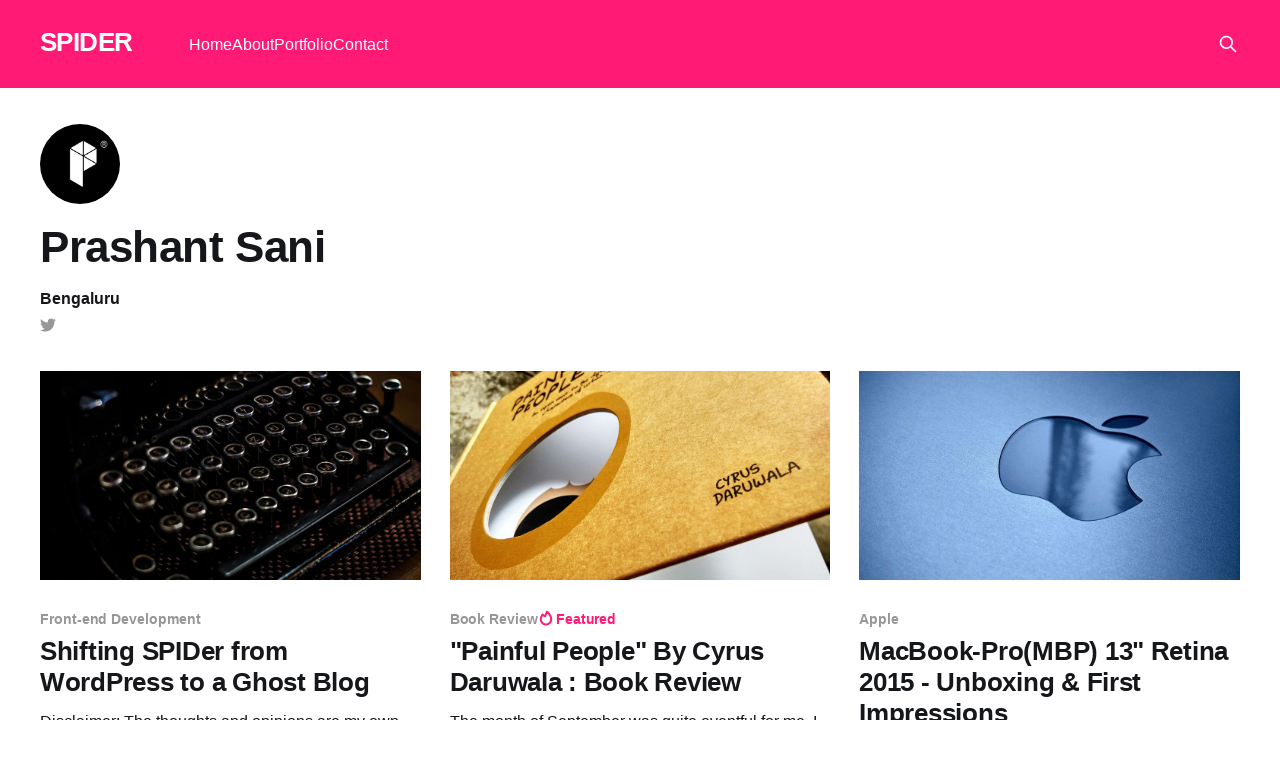

--- FILE ---
content_type: text/html; charset=utf-8
request_url: https://prashantsani.com/spider/author/prashant/page/2/
body_size: 9483
content:
<!DOCTYPE html>
<html lang="en">
<head>

    <title>Prashant Sani - SPIDER (Page 2)</title>
    <meta charset="utf-8" />
    <meta http-equiv="X-UA-Compatible" content="IE=edge" />
    <meta name="HandheldFriendly" content="True" />
    <meta name="viewport" content="width=device-width, initial-scale=1.0" />

    <link rel="stylesheet" type="text/css" href="/spider/assets/built/screen.css?v=a5c04760aa" />

    <link rel="canonical" href="https://prashantsani.com/spider/author/prashant/page/2/" />
    <meta name="referrer" content="no-referrer-when-downgrade" />
    <link rel="prev" href="https://prashantsani.com/spider/author/prashant/" />
    <link rel="next" href="https://prashantsani.com/spider/author/prashant/page/3/" />
    <meta name="generator" content="Ghost 5.33" />
    <link rel="alternate" type="application/rss+xml" title="SPIDER" href="https://prashantsani.com/spider/rss/" />
    
    <script defer src="https://cdn.jsdelivr.net/ghost/sodo-search@~1.1/umd/sodo-search.min.js" data-key="941687767630eb4c2d99d24f8c" data-styles="https://cdn.jsdelivr.net/ghost/sodo-search@~1.1/umd/main.css" data-sodo-search="http://prashantsani.com/spider/" crossorigin="anonymous"></script>
    <link href="https://prashantsani.com/spider/webmentions/receive/" rel="webmention" />
    <script defer src="/spider/public/cards.min.js?v=a5c04760aa"></script><style>:root {--ghost-accent-color: #FF1A75;}</style>
    <link rel="stylesheet" type="text/css" href="/spider/public/cards.min.css?v=a5c04760aa">
    <meta http-equiv="Content-Security-Policy" content="upgrade-insecure-requests">
<link rel="stylesheet" href="https://cdnjs.cloudflare.com/ajax/libs/prism/1.28.0/themes/prism-tomorrow.min.css" integrity="sha512-vswe+cgvic/XBoF1OcM/TeJ2FW0OofqAVdCZiEYkd6dwGXthvkSFWOoGGJgS2CW70VK5dQM5Oh+7ne47s74VTg==" crossorigin="anonymous" referrerpolicy="no-referrer" />

</head>
<body class="author-template author-prashant paged is-head-left-logo has-cover">
<div class="viewport">

    <header id="gh-head" class="gh-head outer">
        <div class="gh-head-inner inner">
            <div class="gh-head-brand">
                <a class="gh-head-logo no-image" href="https://prashantsani.com/spider">
                        SPIDER
                </a>
                <button class="gh-search gh-icon-btn" data-ghost-search><svg xmlns="http://www.w3.org/2000/svg" fill="none" viewBox="0 0 24 24" stroke="currentColor" stroke-width="2" width="20" height="20"><path stroke-linecap="round" stroke-linejoin="round" d="M21 21l-6-6m2-5a7 7 0 11-14 0 7 7 0 0114 0z"></path></svg></button>
                <button class="gh-burger"></button>
            </div>

            <nav class="gh-head-menu">
                <ul class="nav">
    <li class="nav-home"><a href="https://prashantsani.com/spider/">Home</a></li>
    <li class="nav-about"><a href="https://prashantsani.com/spider/about/">About</a></li>
    <li class="nav-portfolio"><a href="https://prashantsani.com/">Portfolio</a></li>
    <li class="nav-contact"><a href="https://prashantsani.com/spider/contact/">Contact</a></li>
</ul>

            </nav>

            <div class="gh-head-actions">
                        <button class="gh-search gh-icon-btn" data-ghost-search><svg xmlns="http://www.w3.org/2000/svg" fill="none" viewBox="0 0 24 24" stroke="currentColor" stroke-width="2" width="20" height="20"><path stroke-linecap="round" stroke-linejoin="round" d="M21 21l-6-6m2-5a7 7 0 11-14 0 7 7 0 0114 0z"></path></svg></button>
            </div>
        </div>
    </header>

    <div class="site-content">
        
<main id="site-main" class="site-main outer">
<div class="inner posts">

    <div class="post-feed">

        <section class="post-card post-card-large">


            <div class="post-card-content">
            <div class="post-card-content-link">

                    <img class="author-profile-pic" src="https://prashantsani.com/spider/content/images/2023/02/PS-prashant-sani-logo-registered-1.png" alt="Prashant Sani" />

                <header class="post-card-header">
                    <h2 class="post-card-title">Prashant Sani</h2>
                </header>


                <footer class="author-profile-footer">
                        <div class="author-profile-location">Bengaluru</div>
                    <div class="author-profile-meta">
                            <a class="author-profile-social-link" href="https://twitter.com/prashantsani" target="_blank" rel="noopener"><svg class="icon" viewBox="0 0 24 24" xmlns="http://www.w3.org/2000/svg" fill="currentColor"><path d="M23.954 4.569c-.885.389-1.83.654-2.825.775 1.014-.611 1.794-1.574 2.163-2.723-.951.555-2.005.959-3.127 1.184-.896-.959-2.173-1.559-3.591-1.559-2.717 0-4.92 2.203-4.92 4.917 0 .39.045.765.127 1.124C7.691 8.094 4.066 6.13 1.64 3.161c-.427.722-.666 1.561-.666 2.475 0 1.71.87 3.213 2.188 4.096-.807-.026-1.566-.248-2.228-.616v.061c0 2.385 1.693 4.374 3.946 4.827-.413.111-.849.171-1.296.171-.314 0-.615-.03-.916-.086.631 1.953 2.445 3.377 4.604 3.417-1.68 1.319-3.809 2.105-6.102 2.105-.39 0-.779-.023-1.17-.067 2.189 1.394 4.768 2.209 7.557 2.209 9.054 0 13.999-7.496 13.999-13.986 0-.209 0-.42-.015-.63.961-.689 1.8-1.56 2.46-2.548l-.047-.02z"/></svg></a>
                    </div>
                </footer>

            </div>
            </div>

        </section>

            
<article class="post-card post tag-front-end-development tag-misc">

    <a class="post-card-image-link" href="/spider/shifting-from-wordpress-blog-to-a-ghost-blog/">

        <img class="post-card-image"
            srcset="/spider/content/images/size/w300/2016/03/wordpress-to-ghost.jpg 300w,
                    /spider/content/images/size/w600/2016/03/wordpress-to-ghost.jpg 600w,
                    /spider/content/images/size/w1000/2016/03/wordpress-to-ghost.jpg 1000w,
                    /spider/content/images/size/w2000/2016/03/wordpress-to-ghost.jpg 2000w"
            sizes="(max-width: 1000px) 400px, 800px"
            src="/spider/content/images/size/w600/2016/03/wordpress-to-ghost.jpg"
            alt="Shifting SPIDer from WordPress to a Ghost Blog"
            loading="lazy"
        />


    </a>

    <div class="post-card-content">

        <a class="post-card-content-link" href="/spider/shifting-from-wordpress-blog-to-a-ghost-blog/">
            <header class="post-card-header">
                <div class="post-card-tags">
                        <span class="post-card-primary-tag">Front-end Development</span>
                </div>
                <h2 class="post-card-title">
                    Shifting SPIDer from WordPress to a Ghost Blog
                </h2>
            </header>
                <div class="post-card-excerpt">Disclaimer: The thoughts and opinions are my own. As of now, I have never been involved professionally with Ghost or Wordpress Team.


It's been almost three months since this blog has been migrated to Ghost. Previously, it was managed with WordPress which had been the "De-Facto standard" for maintaining self</div>
        </a>

        <footer class="post-card-meta">
            <time class="post-card-meta-date" datetime="2016-03-30">Mar 30, 2016</time>
                <span class="post-card-meta-length">2 min read</span>
        </footer>

    </div>

</article>
            
<article class="post-card post tag-book-review tag-design featured">

    <a class="post-card-image-link" href="/spider/book-review-painful-people/">

        <img class="post-card-image"
            srcset="/spider/content/images/size/w300/2015/12/Painful-People-Cyrus-Daruwala-Book-Front-Cover.jpg 300w,
                    /spider/content/images/size/w600/2015/12/Painful-People-Cyrus-Daruwala-Book-Front-Cover.jpg 600w,
                    /spider/content/images/size/w1000/2015/12/Painful-People-Cyrus-Daruwala-Book-Front-Cover.jpg 1000w,
                    /spider/content/images/size/w2000/2015/12/Painful-People-Cyrus-Daruwala-Book-Front-Cover.jpg 2000w"
            sizes="(max-width: 1000px) 400px, 800px"
            src="/spider/content/images/size/w600/2015/12/Painful-People-Cyrus-Daruwala-Book-Front-Cover.jpg"
            alt="&quot;Painful People&quot; By Cyrus Daruwala : Book Review"
            loading="lazy"
        />


    </a>

    <div class="post-card-content">

        <a class="post-card-content-link" href="/spider/book-review-painful-people/">
            <header class="post-card-header">
                <div class="post-card-tags">
                        <span class="post-card-primary-tag">Book Review</span>
                        <span class="post-card-featured"><svg width="16" height="17" viewBox="0 0 16 17" fill="none" xmlns="http://www.w3.org/2000/svg">
    <path d="M4.49365 4.58752C3.53115 6.03752 2.74365 7.70002 2.74365 9.25002C2.74365 10.6424 3.29678 11.9778 4.28134 12.9623C5.26591 13.9469 6.60127 14.5 7.99365 14.5C9.38604 14.5 10.7214 13.9469 11.706 12.9623C12.6905 11.9778 13.2437 10.6424 13.2437 9.25002C13.2437 6.00002 10.9937 3.50002 9.16865 1.68127L6.99365 6.25002L4.49365 4.58752Z" stroke="currentColor" stroke-width="2" stroke-linecap="round" stroke-linejoin="round"></path>
</svg> Featured</span>
                </div>
                <h2 class="post-card-title">
                    &quot;Painful People&quot; By Cyrus Daruwala : Book Review
                </h2>
            </header>
                <div class="post-card-excerpt">The month of September was quite eventful for me. I rejuvenated my creative & technical skills attending events like Google For Mobile, JSFoo, ON's #HeathyIsYummy Workshop and Creative Mornings.


Thanks @Mumbai_CM @creativemorning #Mumbai for a lovely morning today.
@cyrusdaruwala great talk & books👍 #CMEmpathy pic.twitter.com/u710IOgIOE

— Prashant Sani (@prashantsani)</div>
        </a>

        <footer class="post-card-meta">
            <time class="post-card-meta-date" datetime="2015-12-28">Dec 28, 2015</time>
                <span class="post-card-meta-length">3 min read</span>
        </footer>

    </div>

</article>
            
<article class="post-card post tag-apple">

    <a class="post-card-image-link" href="/spider/macbook-pro-13-retina-2015-unboxing/">

        <img class="post-card-image"
            srcset="/spider/content/images/size/w300/2015/12/Apple-Macbook-Pro-2015-13Inch-Apple-Logo.jpg 300w,
                    /spider/content/images/size/w600/2015/12/Apple-Macbook-Pro-2015-13Inch-Apple-Logo.jpg 600w,
                    /spider/content/images/size/w1000/2015/12/Apple-Macbook-Pro-2015-13Inch-Apple-Logo.jpg 1000w,
                    /spider/content/images/size/w2000/2015/12/Apple-Macbook-Pro-2015-13Inch-Apple-Logo.jpg 2000w"
            sizes="(max-width: 1000px) 400px, 800px"
            src="/spider/content/images/size/w600/2015/12/Apple-Macbook-Pro-2015-13Inch-Apple-Logo.jpg"
            alt="MacBook-Pro(MBP) 13&quot; Retina 2015  - Unboxing &amp; First Impressions"
            loading="lazy"
        />


    </a>

    <div class="post-card-content">

        <a class="post-card-content-link" href="/spider/macbook-pro-13-retina-2015-unboxing/">
            <header class="post-card-header">
                <div class="post-card-tags">
                        <span class="post-card-primary-tag">Apple</span>
                </div>
                <h2 class="post-card-title">
                    MacBook-Pro(MBP) 13&quot; Retina 2015  - Unboxing &amp; First Impressions
                </h2>
            </header>
                <div class="post-card-excerpt">Recently my Sony Viao gave up and This Diwali, I gifted myself a New MacBook Pro 13" Retina.


Here are some of the Unboxing Pics.




















One of the most surprising things for me was the weight & the boot up time. It only takes around 10 seconds to boot and weighs</div>
        </a>

        <footer class="post-card-meta">
            <time class="post-card-meta-date" datetime="2015-11-16">Nov 16, 2015</time>
                <span class="post-card-meta-length">2 min read</span>
        </footer>

    </div>

</article>
            
<article class="post-card post tag-events tag-front-end-development no-image">


    <div class="post-card-content">

        <a class="post-card-content-link" href="/spider/google-for-mobile-2015/">
            <header class="post-card-header">
                <div class="post-card-tags">
                        <span class="post-card-primary-tag">Events &amp; Conferences</span>
                </div>
                <h2 class="post-card-title">
                    Google Mobile Summit 2015
                </h2>
            </header>
                <div class="post-card-excerpt">Last Month I had been in Bangalore for "JSFOO".


Since I had a extra Monday to kill,I thought of attending "Google For Mobile” Event.


Here are some of the most interesting Ideas,thoughts and insights form the event shared through some of my tweets.


At @googleindia #Google for #Mobile</div>
        </a>

        <footer class="post-card-meta">
            <time class="post-card-meta-date" datetime="2015-10-25">Oct 25, 2015</time>
                <span class="post-card-meta-length">1 min read</span>
        </footer>

    </div>

</article>
            
<article class="post-card post tag-book-review tag-front-end-development">

    <a class="post-card-image-link" href="/spider/awwwards-book-the-best-365-websites-2013-an-visual-review/">

        <img class="post-card-image"
            srcset="/spider/content/images/size/w300/2016/04/Awwwards-book-2013-the-best-365-websites-front-cover.jpg 300w,
                    /spider/content/images/size/w600/2016/04/Awwwards-book-2013-the-best-365-websites-front-cover.jpg 600w,
                    /spider/content/images/size/w1000/2016/04/Awwwards-book-2013-the-best-365-websites-front-cover.jpg 1000w,
                    /spider/content/images/size/w2000/2016/04/Awwwards-book-2013-the-best-365-websites-front-cover.jpg 2000w"
            sizes="(max-width: 1000px) 400px, 800px"
            src="/spider/content/images/size/w600/2016/04/Awwwards-book-2013-the-best-365-websites-front-cover.jpg"
            alt="Awwwards – book – the best 365 websites – 2013  : An Visual Review"
            loading="lazy"
        />


    </a>

    <div class="post-card-content">

        <a class="post-card-content-link" href="/spider/awwwards-book-the-best-365-websites-2013-an-visual-review/">
            <header class="post-card-header">
                <div class="post-card-tags">
                        <span class="post-card-primary-tag">Book Review</span>
                </div>
                <h2 class="post-card-title">
                    Awwwards – book – the best 365 websites – 2013  : An Visual Review
                </h2>
            </header>
                <div class="post-card-excerpt">The Book,released in early 2014 contains a compilation of all the websites that had been awarded as "Site of Day" during the year 2013 by Awwwards, a showcase website.The book also contains 7 project case studies.

















The book is complemented with an interactive app with augmented reality, offering</div>
        </a>

        <footer class="post-card-meta">
            <time class="post-card-meta-date" datetime="2014-04-28">Apr 28, 2014</time>
                <span class="post-card-meta-length">1 min read</span>
        </footer>

    </div>

</article>
            
<article class="post-card post tag-book-review tag-design tag-front-end-development">

    <a class="post-card-image-link" href="/spider/book-review-above-the-fold/">

        <img class="post-card-image"
            srcset="/spider/content/images/size/w300/wp-content/uploads/2014/01/Above_the_Fold_Understanding-Brian-Miller.jpg 300w,
                    /spider/content/images/size/w600/wp-content/uploads/2014/01/Above_the_Fold_Understanding-Brian-Miller.jpg 600w,
                    /spider/content/images/size/w1000/wp-content/uploads/2014/01/Above_the_Fold_Understanding-Brian-Miller.jpg 1000w,
                    /spider/content/images/size/w2000/wp-content/uploads/2014/01/Above_the_Fold_Understanding-Brian-Miller.jpg 2000w"
            sizes="(max-width: 1000px) 400px, 800px"
            src="/spider/content/images/size/w600/wp-content/uploads/2014/01/Above_the_Fold_Understanding-Brian-Miller.jpg"
            alt="Book Review : Above the fold"
            loading="lazy"
        />


    </a>

    <div class="post-card-content">

        <a class="post-card-content-link" href="/spider/book-review-above-the-fold/">
            <header class="post-card-header">
                <div class="post-card-tags">
                        <span class="post-card-primary-tag">Book Review</span>
                </div>
                <h2 class="post-card-title">
                    Book Review : Above the fold
                </h2>
            </header>
                <div class="post-card-excerpt">If there could be “One book to rule them all” for novice Web designers, it would be “Above The Fold“. This book goes through every subject/niche of designing websites : from Designing itself to topics like Project Planning; Marketing, SEO, creation of Sitemap, Wireframes, Prototypes,etc.







(Illustrative chart on History</div>
        </a>

        <footer class="post-card-meta">
            <time class="post-card-meta-date" datetime="2014-01-10">Jan 10, 2014</time>
                <span class="post-card-meta-length">2 min read</span>
        </footer>

    </div>

</article>
            
<article class="post-card post tag-book-review tag-design">

    <a class="post-card-image-link" href="/spider/book-review-web-design-navigationicon-series/">

        <img class="post-card-image"
            srcset="/spider/content/images/size/w300/wp-content/uploads/2014/01/Icons-Series_Web-Design-Navigation-cover2.jpg 300w,
                    /spider/content/images/size/w600/wp-content/uploads/2014/01/Icons-Series_Web-Design-Navigation-cover2.jpg 600w,
                    /spider/content/images/size/w1000/wp-content/uploads/2014/01/Icons-Series_Web-Design-Navigation-cover2.jpg 1000w,
                    /spider/content/images/size/w2000/wp-content/uploads/2014/01/Icons-Series_Web-Design-Navigation-cover2.jpg 2000w"
            sizes="(max-width: 1000px) 400px, 800px"
            src="/spider/content/images/size/w600/wp-content/uploads/2014/01/Icons-Series_Web-Design-Navigation-cover2.jpg"
            alt="Book Review: Web Design - Navigation(Icon Series)"
            loading="lazy"
        />


    </a>

    <div class="post-card-content">

        <a class="post-card-content-link" href="/spider/book-review-web-design-navigationicon-series/">
            <header class="post-card-header">
                <div class="post-card-tags">
                        <span class="post-card-primary-tag">Book Review</span>
                </div>
                <h2 class="post-card-title">
                    Book Review: Web Design - Navigation(Icon Series)
                </h2>
            </header>
                <div class="post-card-excerpt">This sunday, As i went through my bookshelf, I found one of my oldest web-design books, “Web Design: Navigation (Icons)”. Although I purchased this book long back, I never reviewd it on SPIDer. So, Here is a brief review of the same.


This inspirational book has around 180+ examples of</div>
        </a>

        <footer class="post-card-meta">
            <time class="post-card-meta-date" datetime="2014-01-09">Jan 9, 2014</time>
                <span class="post-card-meta-length">1 min read</span>
        </footer>

    </div>

</article>
            
<article class="post-card post tag-design tag-typography no-image">


    <div class="post-card-content">

        <a class="post-card-content-link" href="/spider/indie-type-fest/">
            <header class="post-card-header">
                <div class="post-card-tags">
                        <span class="post-card-primary-tag">Design</span>
                </div>
                <h2 class="post-card-title">
                    Indie Type: India&#x27;s First Ever Typography Fest
                </h2>
            </header>
                <div class="post-card-excerpt">“Indie Type” is one of the kind, India’s First digital Type Fest, held over the Internet Launched with an intention of designing an Open type that can be used over the internet by any individual. The contest targets the unexplored medium of Digital type, which lacks design and legibility.</div>
        </a>

        <footer class="post-card-meta">
            <time class="post-card-meta-date" datetime="2014-01-05">Jan 5, 2014</time>
                <span class="post-card-meta-length">1 min read</span>
        </footer>

    </div>

</article>
            
<article class="post-card post tag-book-review tag-design">

    <a class="post-card-image-link" href="/spider/life-five-seconds-book-review/">

        <img class="post-card-image"
            srcset="/spider/content/images/size/w300/wp-content/uploads/2013/12/Life-in-Five-Seconds.jpg 300w,
                    /spider/content/images/size/w600/wp-content/uploads/2013/12/Life-in-Five-Seconds.jpg 600w,
                    /spider/content/images/size/w1000/wp-content/uploads/2013/12/Life-in-Five-Seconds.jpg 1000w,
                    /spider/content/images/size/w2000/wp-content/uploads/2013/12/Life-in-Five-Seconds.jpg 2000w"
            sizes="(max-width: 1000px) 400px, 800px"
            src="/spider/content/images/size/w600/wp-content/uploads/2013/12/Life-in-Five-Seconds.jpg"
            alt="Book Review : Life in Five Seconds"
            loading="lazy"
        />


    </a>

    <div class="post-card-content">

        <a class="post-card-content-link" href="/spider/life-five-seconds-book-review/">
            <header class="post-card-header">
                <div class="post-card-tags">
                        <span class="post-card-primary-tag">Book Review</span>
                </div>
                <h2 class="post-card-title">
                    Book Review : Life in Five Seconds
                </h2>
            </header>
                <div class="post-card-excerpt">“A picture can say a thousand words”.






A couple of days ago, while surfing the web, I came across an Icon Only Book named “Life in five Seconds” . The book beautifully symbolizes concepts, people’s lives, movies etc. using series of icons. On the cover of the book, “Life” itself</div>
        </a>

        <footer class="post-card-meta">
            <time class="post-card-meta-date" datetime="2013-12-18">Dec 18, 2013</time>
                <span class="post-card-meta-length">2 min read</span>
        </footer>

    </div>

</article>
            
<article class="post-card post tag-front-end-development no-image">


    <div class="post-card-content">

        <a class="post-card-content-link" href="/spider/introducing-piggybank-js/">
            <header class="post-card-header">
                <div class="post-card-tags">
                        <span class="post-card-primary-tag">Front-end Development</span>
                </div>
                <h2 class="post-card-title">
                    Introducing  piggyBank.JS
                </h2>
            </header>
                <div class="post-card-excerpt">Recently at Patkar Institute, Our Sir  gave us an assignment to create a Piggy Bank in JavaScript. I started working on the same and thought to release it as a open source code so that the awesome front end team and collaburate and make an already awesome code more awesome!</div>
        </a>

        <footer class="post-card-meta">
            <time class="post-card-meta-date" datetime="2013-12-10">Dec 10, 2013</time>
        </footer>

    </div>

</article>
            
<article class="post-card post tag-book-review tag-design">

    <a class="post-card-image-link" href="/spider/the-exquisite-book-review/">

        <img class="post-card-image"
            srcset="/spider/content/images/size/w300/wp-content/uploads/2013/07/The-Exquisite-Book-Cover.jpg 300w,
                    /spider/content/images/size/w600/wp-content/uploads/2013/07/The-Exquisite-Book-Cover.jpg 600w,
                    /spider/content/images/size/w1000/wp-content/uploads/2013/07/The-Exquisite-Book-Cover.jpg 1000w,
                    /spider/content/images/size/w2000/wp-content/uploads/2013/07/The-Exquisite-Book-Cover.jpg 2000w"
            sizes="(max-width: 1000px) 400px, 800px"
            src="/spider/content/images/size/w600/wp-content/uploads/2013/07/The-Exquisite-Book-Cover.jpg"
            alt="Book Review : The Exquisite Book"
            loading="lazy"
        />


    </a>

    <div class="post-card-content">

        <a class="post-card-content-link" href="/spider/the-exquisite-book-review/">
            <header class="post-card-header">
                <div class="post-card-tags">
                        <span class="post-card-primary-tag">Book Review</span>
                </div>
                <h2 class="post-card-title">
                    Book Review : The Exquisite Book
                </h2>
            </header>
                <div class="post-card-excerpt">In year 1920, Surrealists invented the very famous game, “Exquisite corpse”. People Involved in this game would be shown a part of illustration or drawing that the previous contributor has drawn/illustrated. Based on this, they would curate and draw the next part for the same. The Collaborative efforts, then</div>
        </a>

        <footer class="post-card-meta">
            <time class="post-card-meta-date" datetime="2013-11-21">Nov 21, 2013</time>
                <span class="post-card-meta-length">2 min read</span>
        </footer>

    </div>

</article>
            
<article class="post-card post tag-apple">

    <a class="post-card-image-link" href="/spider/officially-mactised/">

        <img class="post-card-image"
            srcset="/spider/content/images/size/w300/2019/06/iMac-unpacked-2.jpg 300w,
                    /spider/content/images/size/w600/2019/06/iMac-unpacked-2.jpg 600w,
                    /spider/content/images/size/w1000/2019/06/iMac-unpacked-2.jpg 1000w,
                    /spider/content/images/size/w2000/2019/06/iMac-unpacked-2.jpg 2000w"
            sizes="(max-width: 1000px) 400px, 800px"
            src="/spider/content/images/size/w600/2019/06/iMac-unpacked-2.jpg"
            alt="Officially Mactised :)"
            loading="lazy"
        />


    </a>

    <div class="post-card-content">

        <a class="post-card-content-link" href="/spider/officially-mactised/">
            <header class="post-card-header">
                <div class="post-card-tags">
                        <span class="post-card-primary-tag">Apple</span>
                </div>
                <h2 class="post-card-title">
                    Officially Mactised :)
                </h2>
            </header>
                <div class="post-card-excerpt">Sharing some unboxing photos of my first iMac 21" bought during October 2013.</div>
        </a>

        <footer class="post-card-meta">
            <time class="post-card-meta-date" datetime="2013-10-10">Oct 10, 2013</time>
                <span class="post-card-meta-length">2 min read</span>
        </footer>

    </div>

</article>
            
<article class="post-card post tag-design tag-front-end-development no-image">


    <div class="post-card-content">

        <a class="post-card-content-link" href="/spider/responsive-images-part-1/">
            <header class="post-card-header">
                <div class="post-card-tags">
                        <span class="post-card-primary-tag">Design</span>
                </div>
                <h2 class="post-card-title">
                    Responsive Images
                </h2>
            </header>
                <div class="post-card-excerpt">All about Responsive Images</div>
        </a>

        <footer class="post-card-meta">
            <time class="post-card-meta-date" datetime="2013-09-20">Sep 20, 2013</time>
                <span class="post-card-meta-length">3 min read</span>
        </footer>

    </div>

</article>
            
<article class="post-card post tag-book-review">

    <a class="post-card-image-link" href="/spider/thank-you-sitepoint/">

        <img class="post-card-image"
            srcset="/spider/content/images/size/w300/wp-content/uploads/2013/02/sitepoint-books.jpg 300w,
                    /spider/content/images/size/w600/wp-content/uploads/2013/02/sitepoint-books.jpg 600w,
                    /spider/content/images/size/w1000/wp-content/uploads/2013/02/sitepoint-books.jpg 1000w,
                    /spider/content/images/size/w2000/wp-content/uploads/2013/02/sitepoint-books.jpg 2000w"
            sizes="(max-width: 1000px) 400px, 800px"
            src="/spider/content/images/size/w600/wp-content/uploads/2013/02/sitepoint-books.jpg"
            alt="Thank You! Sitepoint"
            loading="lazy"
        />


    </a>

    <div class="post-card-content">

        <a class="post-card-content-link" href="/spider/thank-you-sitepoint/">
            <header class="post-card-header">
                <div class="post-card-tags">
                        <span class="post-card-primary-tag">Book Review</span>
                </div>
                <h2 class="post-card-title">
                    Thank You! Sitepoint
                </h2>
            </header>
                <div class="post-card-excerpt">Sitepoint had a Xmas sale last month and the deals were Amazing. So, I ordered a Bundle of Printed Books(Killer UX Design,The Web Designer’s Road map, Build Mobile Websites and Apps for Smart Devices) and the same were shipped on 27th of Dec,2012(within 2 days</div>
        </a>

        <footer class="post-card-meta">
            <time class="post-card-meta-date" datetime="2013-02-06">Feb 6, 2013</time>
                <span class="post-card-meta-length">1 min read</span>
        </footer>

    </div>

</article>
            
<article class="post-card post tag-misc">

    <a class="post-card-image-link" href="/spider/happy-new-year-2/">

        <img class="post-card-image"
            srcset="/spider/content/images/size/w300/wp-content/uploads/2013/01/DSC_0272.jpg 300w,
                    /spider/content/images/size/w600/wp-content/uploads/2013/01/DSC_0272.jpg 600w,
                    /spider/content/images/size/w1000/wp-content/uploads/2013/01/DSC_0272.jpg 1000w,
                    /spider/content/images/size/w2000/wp-content/uploads/2013/01/DSC_0272.jpg 2000w"
            sizes="(max-width: 1000px) 400px, 800px"
            src="/spider/content/images/size/w600/wp-content/uploads/2013/01/DSC_0272.jpg"
            alt="Happy New Year :)"
            loading="lazy"
        />


    </a>

    <div class="post-card-content">

        <a class="post-card-content-link" href="/spider/happy-new-year-2/">
            <header class="post-card-header">
                <div class="post-card-tags">
                        <span class="post-card-primary-tag">Spider</span>
                </div>
                <h2 class="post-card-title">
                    Happy New Year :)
                </h2>
            </header>
                <div class="post-card-excerpt">Hello Friends,


Hope you guys had an amazing New Years Eve Last Night. The Team of SPID.er wishes you all a very happy and successful new year.


As promised here are some of the decoration pics ! :)</div>
        </a>

        <footer class="post-card-meta">
            <time class="post-card-meta-date" datetime="2013-01-02">Jan 2, 2013</time>
                <span class="post-card-meta-length">1 min read</span>
        </footer>

    </div>

</article>
            
<article class="post-card post tag-misc">

    <a class="post-card-image-link" href="/spider/happy-birthday-spider/">

        <img class="post-card-image"
            srcset="/spider/content/images/size/w300/wp-content/uploads/2012/12/IMG_0643.jpg 300w,
                    /spider/content/images/size/w600/wp-content/uploads/2012/12/IMG_0643.jpg 600w,
                    /spider/content/images/size/w1000/wp-content/uploads/2012/12/IMG_0643.jpg 1000w,
                    /spider/content/images/size/w2000/wp-content/uploads/2012/12/IMG_0643.jpg 2000w"
            sizes="(max-width: 1000px) 400px, 800px"
            src="/spider/content/images/size/w600/wp-content/uploads/2012/12/IMG_0643.jpg"
            alt="Happy Birthday SPIDer and Merry Xmas :)"
            loading="lazy"
        />


    </a>

    <div class="post-card-content">

        <a class="post-card-content-link" href="/spider/happy-birthday-spider/">
            <header class="post-card-header">
                <div class="post-card-tags">
                        <span class="post-card-primary-tag">Spider</span>
                </div>
                <h2 class="post-card-title">
                    Happy Birthday SPIDer and Merry Xmas :)
                </h2>
            </header>
                <div class="post-card-excerpt">Hello Friends,


My Blog has turned 1 year old on this auspicious day of “Christmas”. Last year has been amazing for me in terms of great projects like YCL, Shizuka,Yellow Slice, etc. I want to thank the the company I work for,Yellow Slice and everyone who has made</div>
        </a>

        <footer class="post-card-meta">
            <time class="post-card-meta-date" datetime="2012-12-26">Dec 26, 2012</time>
                <span class="post-card-meta-length">1 min read</span>
        </footer>

    </div>

</article>
            
<article class="post-card post tag-book-review">

    <a class="post-card-image-link" href="/spider/smashing-book-3-first-look/">

        <img class="post-card-image"
            srcset="/spider/content/images/size/w300/wp-content/uploads/2012/05/smashing-book-3-front-cover.jpg 300w,
                    /spider/content/images/size/w600/wp-content/uploads/2012/05/smashing-book-3-front-cover.jpg 600w,
                    /spider/content/images/size/w1000/wp-content/uploads/2012/05/smashing-book-3-front-cover.jpg 1000w,
                    /spider/content/images/size/w2000/wp-content/uploads/2012/05/smashing-book-3-front-cover.jpg 2000w"
            sizes="(max-width: 1000px) 400px, 800px"
            src="/spider/content/images/size/w600/wp-content/uploads/2012/05/smashing-book-3-front-cover.jpg"
            alt="Smashing Book 3 First Look"
            loading="lazy"
        />


    </a>

    <div class="post-card-content">

        <a class="post-card-content-link" href="/spider/smashing-book-3-first-look/">
            <header class="post-card-header">
                <div class="post-card-tags">
                        <span class="post-card-primary-tag">Book Review</span>
                </div>
                <h2 class="post-card-title">
                    Smashing Book 3 First Look
                </h2>
            </header>
                <div class="post-card-excerpt">Guess What mailman delivered today? This year’s most anticipated book on my reading List, Smashing Book 3. Here is the first look of the book :














When the book was available for pre-order, I ordered the book, So, they mentioned my name in the book. Here is a snapshot of</div>
        </a>

        <footer class="post-card-meta">
            <time class="post-card-meta-date" datetime="2012-05-17">May 17, 2012</time>
                <span class="post-card-meta-length">2 min read</span>
        </footer>

    </div>

</article>
            
<article class="post-card post tag-accessibility tag-book-review tag-design tag-ux">

    <a class="post-card-image-link" href="/spider/dont-make-me-think-book-review/">

        <img class="post-card-image"
            srcset="https://images.unsplash.com/photo-1591890799331-94ab715fa69e?crop&#x3D;entropy&amp;cs&#x3D;tinysrgb&amp;fit&#x3D;max&amp;fm&#x3D;jpg&amp;ixid&#x3D;MnwxMTc3M3wwfDF8c2VhcmNofDEzfHxiYWJ5JTIwY3J5fGVufDB8fHx8MTY3NjM1NDAwNQ&amp;ixlib&#x3D;rb-4.0.3&amp;q&#x3D;80&amp;w&#x3D;300 300w,
                    https://images.unsplash.com/photo-1591890799331-94ab715fa69e?crop&#x3D;entropy&amp;cs&#x3D;tinysrgb&amp;fit&#x3D;max&amp;fm&#x3D;jpg&amp;ixid&#x3D;MnwxMTc3M3wwfDF8c2VhcmNofDEzfHxiYWJ5JTIwY3J5fGVufDB8fHx8MTY3NjM1NDAwNQ&amp;ixlib&#x3D;rb-4.0.3&amp;q&#x3D;80&amp;w&#x3D;600 600w,
                    https://images.unsplash.com/photo-1591890799331-94ab715fa69e?crop&#x3D;entropy&amp;cs&#x3D;tinysrgb&amp;fit&#x3D;max&amp;fm&#x3D;jpg&amp;ixid&#x3D;MnwxMTc3M3wwfDF8c2VhcmNofDEzfHxiYWJ5JTIwY3J5fGVufDB8fHx8MTY3NjM1NDAwNQ&amp;ixlib&#x3D;rb-4.0.3&amp;q&#x3D;80&amp;w&#x3D;1000 1000w,
                    https://images.unsplash.com/photo-1591890799331-94ab715fa69e?crop&#x3D;entropy&amp;cs&#x3D;tinysrgb&amp;fit&#x3D;max&amp;fm&#x3D;jpg&amp;ixid&#x3D;MnwxMTc3M3wwfDF8c2VhcmNofDEzfHxiYWJ5JTIwY3J5fGVufDB8fHx8MTY3NjM1NDAwNQ&amp;ixlib&#x3D;rb-4.0.3&amp;q&#x3D;80&amp;w&#x3D;2000 2000w"
            sizes="(max-width: 1000px) 400px, 800px"
            src="https://images.unsplash.com/photo-1591890799331-94ab715fa69e?crop&#x3D;entropy&amp;cs&#x3D;tinysrgb&amp;fit&#x3D;max&amp;fm&#x3D;jpg&amp;ixid&#x3D;MnwxMTc3M3wwfDF8c2VhcmNofDEzfHxiYWJ5JTIwY3J5fGVufDB8fHx8MTY3NjM1NDAwNQ&amp;ixlib&#x3D;rb-4.0.3&amp;q&#x3D;80&amp;w&#x3D;600"
            alt="Dont Make Me Think Book Review"
            loading="lazy"
        />


    </a>

    <div class="post-card-content">

        <a class="post-card-content-link" href="/spider/dont-make-me-think-book-review/">
            <header class="post-card-header">
                <div class="post-card-tags">
                        <span class="post-card-primary-tag">Accessibility</span>
                </div>
                <h2 class="post-card-title">
                    Dont Make Me Think Book Review
                </h2>
            </header>
                <div class="post-card-excerpt">Introduction to Usability:





“Its a product when design fulfills purpose, but a toy when it only attracts.”



Imagine a website which has so many design elements that you have to think a lot to navigate from page X to page Y; Or a website which is so easy in terms</div>
        </a>

        <footer class="post-card-meta">
            <time class="post-card-meta-date" datetime="2012-05-17">May 17, 2012</time>
                <span class="post-card-meta-length">4 min read</span>
        </footer>

    </div>

</article>
            
<article class="post-card post tag-design no-image">


    <div class="post-card-content">

        <a class="post-card-content-link" href="/spider/happy-april-fools-day/">
            <header class="post-card-header">
                <div class="post-card-tags">
                        <span class="post-card-primary-tag">Design</span>
                </div>
                <h2 class="post-card-title">
                    Happy April Fool&#x27;s Day
                </h2>
            </header>
                <div class="post-card-excerpt">You can Check Other Fun Infographics by clicking this link

Got any Suggestions for Fun Infographics? Contact ne on twitter

Thank You!!</div>
        </a>

        <footer class="post-card-meta">
            <time class="post-card-meta-date" datetime="2012-04-02">Apr 2, 2012</time>
        </footer>

    </div>

</article>
            
<article class="post-card post tag-book-review tag-front-end-development no-image">


    <div class="post-card-content">

        <a class="post-card-content-link" href="/spider/head-first-wordpress-review/">
            <header class="post-card-header">
                <div class="post-card-tags">
                        <span class="post-card-primary-tag">Book Review</span>
                </div>
                <h2 class="post-card-title">
                    Head First Wordpress Review
                </h2>
            </header>
                <div class="post-card-excerpt">WordPress is by far, the best blogging platform ever. Being Free and Open source, it cherishes the largest theme & plug-in collection than any other blogging platforms. Head First WordPress is* the book* to get you acquainted with basics of WordPress Blogging.





The book starts with explaining the two ways of</div>
        </a>

        <footer class="post-card-meta">
            <time class="post-card-meta-date" datetime="2012-03-26">Mar 26, 2012</time>
                <span class="post-card-meta-length">2 min read</span>
        </footer>

    </div>

</article>
            
<article class="post-card post tag-design no-image">


    <div class="post-card-content">

        <a class="post-card-content-link" href="/spider/fun-infographic-on-digital-media/">
            <header class="post-card-header">
                <div class="post-card-tags">
                        <span class="post-card-primary-tag">Design</span>
                </div>
                <h2 class="post-card-title">
                    Fun Infographic on Digital Media
                </h2>
            </header>
                <div class="post-card-excerpt">I Really love reading troll jokes that are rolling these days on Facebook and some websites like 9GAG, the Oatmeal, etc. So, I thought of making some of my own and start publishing on this site.


So, here is the First One of the amazingly Awesome Fun Infographics(Yep! that’</div>
        </a>

        <footer class="post-card-meta">
            <time class="post-card-meta-date" datetime="2012-03-23">Mar 23, 2012</time>
                <span class="post-card-meta-length">1 min read</span>
        </footer>

    </div>

</article>
            
<article class="post-card post tag-book-review tag-front-end-development no-image">


    <div class="post-card-content">

        <a class="post-card-content-link" href="/spider/head-first-html-with-css-and-xhtml-book-review/">
            <header class="post-card-header">
                <div class="post-card-tags">
                        <span class="post-card-primary-tag">Book Review</span>
                </div>
                <h2 class="post-card-title">
                    Head First HTML (with CSS and xHTML) Book Review
                </h2>
            </header>
                <div class="post-card-excerpt">Are you a Graphic Designer who knows the dangers of automated code?


Or you are a beginner level Front End developer, who thoroughly gets confused with HTML tags and CSS?


In any case this is the perfect book for you to start coding HTML & CSS. If you love reading books</div>
        </a>

        <footer class="post-card-meta">
            <time class="post-card-meta-date" datetime="2012-03-22">Mar 22, 2012</time>
                <span class="post-card-meta-length">2 min read</span>
        </footer>

    </div>

</article>
            
<article class="post-card post tag-book-review">

    <a class="post-card-image-link" href="/spider/pleasures-of-ordering-books-online/">

        <img class="post-card-image"
            srcset="https://images.unsplash.com/photo-1551029506-0807df4e2031?crop&#x3D;entropy&amp;cs&#x3D;tinysrgb&amp;fit&#x3D;max&amp;fm&#x3D;jpg&amp;ixid&#x3D;MnwxMTc3M3wwfDF8c2VhcmNofDN8fEJvb2slMjBjb2xsZWN0aW9ufGVufDB8fHx8MTY3NTg1NzQ5OA&amp;ixlib&#x3D;rb-4.0.3&amp;q&#x3D;80&amp;w&#x3D;300 300w,
                    https://images.unsplash.com/photo-1551029506-0807df4e2031?crop&#x3D;entropy&amp;cs&#x3D;tinysrgb&amp;fit&#x3D;max&amp;fm&#x3D;jpg&amp;ixid&#x3D;MnwxMTc3M3wwfDF8c2VhcmNofDN8fEJvb2slMjBjb2xsZWN0aW9ufGVufDB8fHx8MTY3NTg1NzQ5OA&amp;ixlib&#x3D;rb-4.0.3&amp;q&#x3D;80&amp;w&#x3D;600 600w,
                    https://images.unsplash.com/photo-1551029506-0807df4e2031?crop&#x3D;entropy&amp;cs&#x3D;tinysrgb&amp;fit&#x3D;max&amp;fm&#x3D;jpg&amp;ixid&#x3D;MnwxMTc3M3wwfDF8c2VhcmNofDN8fEJvb2slMjBjb2xsZWN0aW9ufGVufDB8fHx8MTY3NTg1NzQ5OA&amp;ixlib&#x3D;rb-4.0.3&amp;q&#x3D;80&amp;w&#x3D;1000 1000w,
                    https://images.unsplash.com/photo-1551029506-0807df4e2031?crop&#x3D;entropy&amp;cs&#x3D;tinysrgb&amp;fit&#x3D;max&amp;fm&#x3D;jpg&amp;ixid&#x3D;MnwxMTc3M3wwfDF8c2VhcmNofDN8fEJvb2slMjBjb2xsZWN0aW9ufGVufDB8fHx8MTY3NTg1NzQ5OA&amp;ixlib&#x3D;rb-4.0.3&amp;q&#x3D;80&amp;w&#x3D;2000 2000w"
            sizes="(max-width: 1000px) 400px, 800px"
            src="https://images.unsplash.com/photo-1551029506-0807df4e2031?crop&#x3D;entropy&amp;cs&#x3D;tinysrgb&amp;fit&#x3D;max&amp;fm&#x3D;jpg&amp;ixid&#x3D;MnwxMTc3M3wwfDF8c2VhcmNofDN8fEJvb2slMjBjb2xsZWN0aW9ufGVufDB8fHx8MTY3NTg1NzQ5OA&amp;ixlib&#x3D;rb-4.0.3&amp;q&#x3D;80&amp;w&#x3D;600"
            alt="Pleasures of ordering Books Online"
            loading="lazy"
        />


    </a>

    <div class="post-card-content">

        <a class="post-card-content-link" href="/spider/pleasures-of-ordering-books-online/">
            <header class="post-card-header">
                <div class="post-card-tags">
                        <span class="post-card-primary-tag">Book Review</span>
                </div>
                <h2 class="post-card-title">
                    Pleasures of ordering Books Online
                </h2>
            </header>
                <div class="post-card-excerpt">Sharing unbiased thoughts on ordering books form an online store.  Being an avid book reader and a e-shopping enthusiast, I am often asked to share my opinion on the same.</div>
        </a>

        <footer class="post-card-meta">
            <time class="post-card-meta-date" datetime="2012-03-04">Mar 4, 2012</time>
                <span class="post-card-meta-length">1 min read</span>
        </footer>

    </div>

</article>
            
<article class="post-card post tag-book-review tag-front-end-development no-image">


    <div class="post-card-content">

        <a class="post-card-content-link" href="/spider/javascript-24-hour-trainer-book-review/">
            <header class="post-card-header">
                <div class="post-card-tags">
                        <span class="post-card-primary-tag">Book Review</span>
                </div>
                <h2 class="post-card-title">
                    Book Review : JavaScript 24 hour trainer
                </h2>
            </header>
                <div class="post-card-excerpt">Published in December 2010, JavaScript 24 hour trainer is a beginner to mid level JavaScript book written by Net Tuts+ Author, Jeremy McPeak.





The whole book is divided in in 3 sections: –


 1. Introduction to JavaScript
 2. Programming the Browser
 3. Handling Errors ,Debugging and Best Practices


At first, 43</div>
        </a>

        <footer class="post-card-meta">
            <time class="post-card-meta-date" datetime="2012-01-29">Jan 29, 2012</time>
                <span class="post-card-meta-length">1 min read</span>
        </footer>

    </div>

</article>
            
<article class="post-card post tag-front-end-development tag-music">

    <a class="post-card-image-link" href="/spider/html5-musical-instruments/">

        <img class="post-card-image"
            srcset="/spider/content/images/size/w300/wp-content/uploads/2012/01/HTML5-piano1.jpg 300w,
                    /spider/content/images/size/w600/wp-content/uploads/2012/01/HTML5-piano1.jpg 600w,
                    /spider/content/images/size/w1000/wp-content/uploads/2012/01/HTML5-piano1.jpg 1000w,
                    /spider/content/images/size/w2000/wp-content/uploads/2012/01/HTML5-piano1.jpg 2000w"
            sizes="(max-width: 1000px) 400px, 800px"
            src="/spider/content/images/size/w600/wp-content/uploads/2012/01/HTML5-piano1.jpg"
            alt="HTML5 Musical Instruments"
            loading="lazy"
        />


    </a>

    <div class="post-card-content">

        <a class="post-card-content-link" href="/spider/html5-musical-instruments/">
            <header class="post-card-header">
                <div class="post-card-tags">
                        <span class="post-card-primary-tag">Front-end Development</span>
                </div>
                <h2 class="post-card-title">
                    HTML5 Musical Instruments
                </h2>
            </header>
                <div class="post-card-excerpt">What if some day scientists invent Time Machine? I would love to travel in Pre-HTML5 era, probably somewhere in 2000 or so and Show all of the web community, the powers of JavaScript, HTML5 & CSS3.

I m pretty sure they will be amazed :)


Nobody could have ever imagined the capabilities</div>
        </a>

        <footer class="post-card-meta">
            <time class="post-card-meta-date" datetime="2012-01-26">Jan 26, 2012</time>
                <span class="post-card-meta-length">2 min read</span>
        </footer>

    </div>

</article>

    </div>

    <nav class="pagination">
        <a class="newer-posts" href="/spider/author/prashant/"><span aria-hidden="true">&larr;</span> Newer Posts</a>
    <span class="page-number">Page 2 of 3</span>
        <a class="older-posts" href="/spider/author/prashant/page/3/">Older Posts <span aria-hidden="true">&rarr;</span></a>
</nav>

    
</div>
</main>

    </div>

    <footer class="site-footer outer">
        <div class="inner">
            <section class="copyright"><a href="https://prashantsani.com/spider">SPIDER</a> &copy; 2026</section>
            <nav class="site-footer-nav">
                
            </nav>
            <div><a href="https://ghost.org/" target="_blank" rel="noopener">Powered by Ghost</a></div>
        </div>
    </footer>

</div>


<script
    src="https://code.jquery.com/jquery-3.5.1.min.js"
    integrity="sha256-9/aliU8dGd2tb6OSsuzixeV4y/faTqgFtohetphbbj0="
    crossorigin="anonymous">
</script>
<script src="/spider/assets/built/casper.js?v=a5c04760aa"></script>
<script>
$(document).ready(function () {
    // Mobile Menu Trigger
    $('.gh-burger').click(function () {
        $('body').toggleClass('gh-head-open');
    });
    // FitVids - Makes video embeds responsive
    $(".gh-content").fitVids();
});
</script>

<script src="https://cdnjs.cloudflare.com/ajax/libs/prism/1.28.0/components/prism-core.min.js" crossorigin="anonymous" referrerpolicy="no-referrer"></script>
<script src="https://cdnjs.cloudflare.com/ajax/libs/prism/1.28.0/plugins/autoloader/prism-autoloader.min.js" crossorigin="anonymous" referrerpolicy="no-referrer"></script>
<!-- Google tag (gtag.js) -->
<script async src="https://www.googletagmanager.com/gtag/js?id=G-04EPE2KVXZ"></script>
<script>
  window.dataLayer = window.dataLayer || [];
  function gtag(){dataLayer.push(arguments);}
  gtag('js', new Date());

  gtag('config', 'G-04EPE2KVXZ');
</script>

<script defer src="https://static.cloudflareinsights.com/beacon.min.js/vcd15cbe7772f49c399c6a5babf22c1241717689176015" integrity="sha512-ZpsOmlRQV6y907TI0dKBHq9Md29nnaEIPlkf84rnaERnq6zvWvPUqr2ft8M1aS28oN72PdrCzSjY4U6VaAw1EQ==" data-cf-beacon='{"version":"2024.11.0","token":"8bc4773584df403cbb7ec12f15540d30","r":1,"server_timing":{"name":{"cfCacheStatus":true,"cfEdge":true,"cfExtPri":true,"cfL4":true,"cfOrigin":true,"cfSpeedBrain":true},"location_startswith":null}}' crossorigin="anonymous"></script>
</body>
</html>
